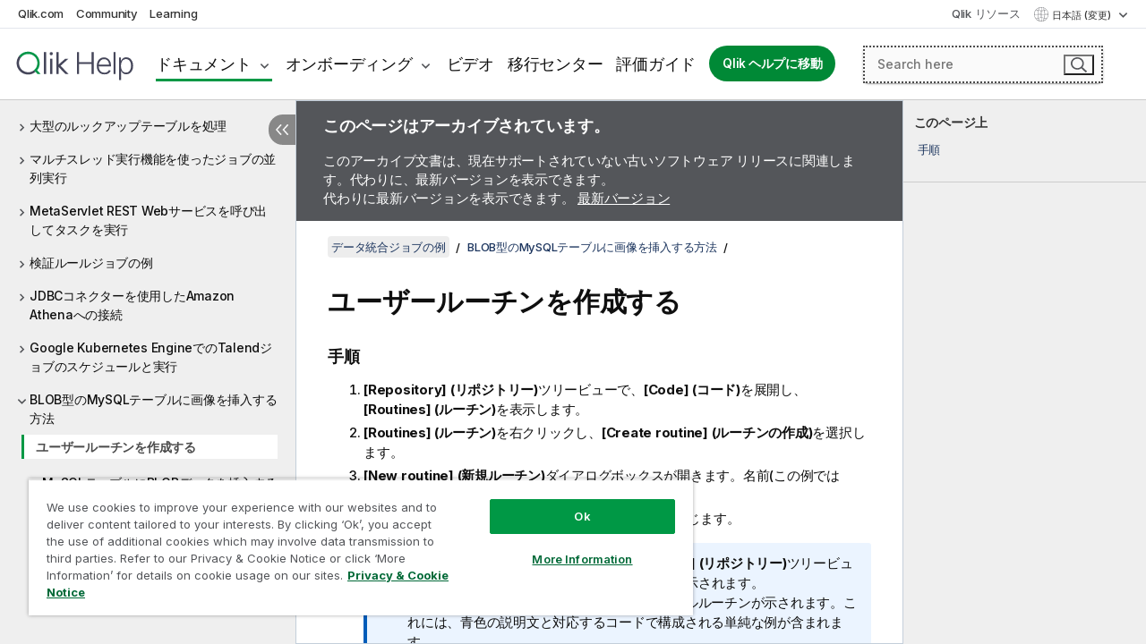

--- FILE ---
content_type: text/html; charset=utf-8
request_url: https://help.qlik.com/talend/ja-JP/data-integration-job-examples/7.3/creating-user-routine
body_size: 49457
content:

<!DOCTYPE html>
<html lang="ja">
<head data-version="5.8.5.35">
    <meta charset="utf-8" />
    <meta name="viewport" content="width=device-width, initial-scale=1.0" />
                <meta name="DC.Type" content="task" />
                <meta name="DC.Title" content="&#x30E6;&#x30FC;&#x30B6;&#x30FC;&#x30EB;&#x30FC;&#x30C1;&#x30F3;&#x3092;&#x4F5C;&#x6210;&#x3059;&#x308B;" />
                <meta name="DC.Coverage" content="&#x30B8;&#x30E7;&#x30D6;&#x30C7;&#x30B6;&#x30A4;&#x30F3;" />
                <meta name="prodname" content="Talend MDM Platform" />
                <meta name="prodname" content="Talend Real-Time Big Data Platform" />
                <meta name="prodname" content="Talend Data Services Platform" />
                <meta name="prodname" content="Talend Big Data Platform" />
                <meta name="prodname" content="Talend Data Management Platform" />
                <meta name="prodname" content="Talend Data Fabric" />
                <meta name="prodname" content="Talend ESB" />
                <meta name="prodname" content="Talend Data Integration" />
                <meta name="prodname" content="Talend Big Data" />
                <meta name="version" content="7.3" />
                <meta name="platform" content="Talend Studio" />
                <meta name="mapid" content="data-integration-job-examples" />
                <meta name="pageid" content="creating-user-routine" />
                <meta name="concepts" content="&#x30B8;&#x30E7;&#x30D6;&#x30C7;&#x30B6;&#x30A4;&#x30F3;&#x3068;&#x958B;&#x767A;" />
        <meta name="guide-name" content="&#x30C7;&#x30FC;&#x30BF;&#x7D71;&#x5408;&#x30B8;&#x30E7;&#x30D6;&#x306E;&#x4F8B;" />
    <meta name="product" content="" />
    <meta name="version" content="7.3" />

        <script type="text/javascript" src="https://d2zcxm2u7ahqlt.cloudfront.net/5b4cc16bfe8667990b58e1df434da538/search-clients/db85c396-75a2-11ef-9c3f-0242ac12000b/an.js"></script>
    <script type="text/javascript" src="https://d2zcxm2u7ahqlt.cloudfront.net/5b4cc16bfe8667990b58e1df434da538/search-clients/db85c396-75a2-11ef-9c3f-0242ac12000b/searchbox.js"></script>
    <link rel="stylesheet" href="https://d2zcxm2u7ahqlt.cloudfront.net/5b4cc16bfe8667990b58e1df434da538/search-clients/db85c396-75a2-11ef-9c3f-0242ac12000b/searchbox.css" />


    <link rel="preconnect" href="https://fonts.googleapis.com" />
    <link rel="preconnect" href="https://fonts.gstatic.com" crossorigin="anonymous" />
    <link href="https://fonts.googleapis.com/css2?family=Inter:wght@100;200;300;400;500;600;700;800;900&display=swap" rel="stylesheet" />
    
    
    
		<link rel="canonical" href="https://help.talend.com/talend/ja-JP/data-integration-job-examples/8.0/creating-user-routine" />
				<link rel="alternate" hreflang="en-us" href="https://help.talend.com/talend/en-US/data-integration-job-examples/7.3/creating-user-routine" />
				<link rel="alternate" hreflang="fr-fr" href="https://help.talend.com/talend/fr-FR/data-integration-job-examples/7.3/creating-user-routine" />
		<link rel="alternate" hreflang="x-default" href="https://help.talend.com/talend/en-US/data-integration-job-examples/7.3/creating-user-routine" />


    <title>&#x30E6;&#x30FC;&#x30B6;&#x30FC;&#x30EB;&#x30FC;&#x30C1;&#x30F3;&#x3092;&#x4F5C;&#x6210;&#x3059;&#x308B; | &#x30C7;&#x30FC;&#x30BF;&#x7D71;&#x5408;&#x30B8;&#x30E7;&#x30D6;&#x306E;&#x4F8B; &#x30D8;&#x30EB;&#x30D7;</title>
    
    

    <script type="application/ld+json">
        {
        "@context": "https://schema.org",
        "@type": "BreadcrumbList",
        "itemListElement": [
{
"@type": "ListItem",
"position": 1,
"name": "データ統合ジョブの例",
"item": "https://help.qlik.com/talend/ja-JP/data-integration-job-examples/7.3"
},
{
"@type": "ListItem",
"position": 2,
"name": "BLOB型のMySQLテーブルに画像を挿入する方法",
"item": "https://help.qlik.com/talend/ja-JP/data-integration-job-examples/7.3/inserting-images-into-a-mysql-table-with-blob-type"
},
{
"@type": "ListItem",
"position": 3,
"name": "ユーザールーチンを作成する"
}
        ]
        }
    </script>


    
        <link rel="shortcut icon" type="image/ico" href="/talend/favicon.png?v=cYBi6b1DQtYtcF7OSPc3EOSLLSqQ-A6E_gjO45eigZw" />
        <link rel="stylesheet" href="/talend/css/styles.min.css?v=5.8.5.35" />
    
    

    
    
    


    

</head>
<body class="talend">


<script>/* <![CDATA[ */var dataLayer = [{'site':'help'}];/* ]]> */</script>
<!-- Google Tag Manager -->
<noscript><iframe src="https://www.googletagmanager.com/ns.html?id=GTM-P7VJSX"
height ="0" width ="0" style ="display:none;visibility:hidden" ></iframe></noscript>
<script>// <![CDATA[
(function(w,d,s,l,i){w[l]=w[l]||[];w[l].push({'gtm.start':
new Date().getTime(),event:'gtm.js'});var f=d.getElementsByTagName(s)[0],
j=d.createElement(s),dl=l!='dataLayer'?'&l='+l:'';j.async=true;j.src=
'//www.googletagmanager.com/gtm.js?id='+i+dl;f.parentNode.insertBefore(j,f);
})(window,document,'script','dataLayer','GTM-P7VJSX');
// ]]></script>
<!-- End Google Tag Manager -->



<input type="hidden" id="basePrefix" value="talend" />
<input type="hidden" id="baseLanguage" value="ja-JP" />
<input type="hidden" id="baseType" value="data-integration-job-examples" />
<input type="hidden" id="baseVersion" value="7.3" />

    <input type="hidden" id="index" value="61" />
    <input type="hidden" id="baseUrl" value="/talend/ja-JP/data-integration-job-examples/7.3" />
    


    <div id="wrap">
        
        
            

<div id="mega">
    

    

    <a href="javascript:skipToMain('main');" class="skip-button">メイン コンテンツをスキップする</a>
        <a href="javascript:skipToMain('complementary');" class="skip-button hidden-mobile">補完的コンテンツへスキップ</a>

    <header>
        <div class="utilities">
            <ul>
                <li><a href="https://www.qlik.com/?ga-link=qlikhelp-gnav-qlikcom">Qlik.com</a></li>
                <li><a href="https://community.qlik.com/?ga-link=qlikhelp-gnav-community">Community</a></li>
                <li><a href="https://learning.qlik.com/?ga-link=qlikhelp-gnav-learning">Learning</a></li>
            </ul>

            <div class="link">
                <a href="/ja-JP/Qlik-Resources.htm">Qlik リソース</a>
            </div>

            <div class="dropdown language">
	<button  aria-controls="languages-list1" aria-expanded="false" aria-label="&#x65E5;&#x672C;&#x8A9E;&#x304C;&#x73FE;&#x5728;&#x9078;&#x629E;&#x3055;&#x308C;&#x3066;&#x3044;&#x307E;&#x3059;&#x3002;(&#x8A00;&#x8A9E;&#x30E1;&#x30CB;&#x30E5;&#x30FC;)">
		&#x65E5;&#x672C;&#x8A9E; (変更)
	</button>
	<div aria-hidden="true" id="languages-list1">

		<ul aria-label="&#x30A2;&#x30A4;&#x30C6;&#x30E0; 5 &#x500B;&#x306E;&#x30E1;&#x30CB;&#x30E5;&#x30FC;&#x3002;">
				<li><a href="/talend/en-US/data-integration-job-examples/7.3/creating-user-routine?l=de-DE" lang="de" tabindex="-1" rel="nofollow" aria-label="&#x30A2;&#x30A4;&#x30C6;&#x30E0; 1 / 5 &#x500B;&#x3002; Deutsch">Deutsch</a></li>
				<li><a href="/talend/en-US/data-integration-job-examples/7.3/creating-user-routine" lang="en" tabindex="-1" rel="nofollow" aria-label="&#x30A2;&#x30A4;&#x30C6;&#x30E0; 2 / 5 &#x500B;&#x3002; English">English</a></li>
				<li><a href="/talend/fr-FR/data-integration-job-examples/7.3/creating-user-routine" lang="fr" tabindex="-1" rel="nofollow" aria-label="&#x30A2;&#x30A4;&#x30C6;&#x30E0; 3 / 5 &#x500B;&#x3002; Fran&#xE7;ais">Fran&#xE7;ais</a></li>
				<li><a href="/talend/ja-JP/data-integration-job-examples/7.3/creating-user-routine" lang="ja" tabindex="-1" rel="nofollow" aria-label="&#x30A2;&#x30A4;&#x30C6;&#x30E0; 4 / 5 &#x500B;&#x3002; &#x65E5;&#x672C;&#x8A9E;">&#x65E5;&#x672C;&#x8A9E;</a></li>
				<li><a href="/talend/en-US/data-integration-job-examples/7.3/creating-user-routine?l=zh-CN" lang="zh" tabindex="-1" rel="nofollow" aria-label="&#x30A2;&#x30A4;&#x30C6;&#x30E0; 5 / 5 &#x500B;&#x3002; &#x4E2D;&#x6587;&#xFF08;&#x4E2D;&#x56FD;&#xFF09;">&#x4E2D;&#x6587;&#xFF08;&#x4E2D;&#x56FD;&#xFF09;</a></li>
		</ul>
	</div>
	<div class="clearfix" aria-hidden="true"></div>
</div>
        </div>

        <div class="navigation">

            <div class="mobile-close-button mobile-menu-close-button">
                <button><span class="visually-hidden">閉じる</span></button>
            </div>
            <nav>

                <div class="logo mobile">
                    <a href="/ja-JP/" class="mega-logo">
                        <img src="/talend/img/logos/Qlik-Help-2024.svg" alt="Qlik Talend ヘルプ ホーム" />
                        <span class=" external"></span>
                    </a>
                </div>

                <ul>
                    <li class="logo">
                        <a href="/ja-JP/" class="mega-logo">
                            <img src="/talend/img/logos/Qlik-Help-2024.svg" alt="Qlik Talend ヘルプ ホーム" />
                            <span class=" external"></span>
                        </a>
                    </li>

                    <li class="pushdown">
                        <a href="javascript:void(0);" class="selected" aria-controls="mega-products-list" aria-expanded="false">ドキュメント</a>
                        <div class="pushdown-list documentation-list doc-tabs " id="mega-products-list" aria-hidden="true">

                            <div class="doc-category-list">
                                <ul>
                                    <li class="doc-category-link" id="tab1"><a href="javascript:void(0);">クラウド</a></li>
                                    <li class="doc-category-link" id="tab2"><a href="javascript:void(0);">Client-Managed</a></li>
                                    <li class="doc-category-link" id="tab3"><a href="javascript:void(0);">追加のドキュメント</a></li>
                                </ul>
                            </div>

                            <a href="javascript:void(0);" class="mobile doc-category-link" id="tab1">クラウド</a>
                            <div role="tabpanel" id="tabs1_tab1_panel" class="tabpanel">
                                <div>
                                    <h2>Qlik Cloud</h2>
                                    <ul class="two">
                                        <li><a href="/ja-JP/cloud-services/">ホーム</a></li>
                                        <li><a href="/ja-JP/cloud-services/Subsystems/Hub/Content/Global_Common/HelpSites/introducing-qlik-cloud.htm">紹介</a></li>
                                        <li><a href="/ja-JP/cloud-services/csh/client/ChangeLogSaaS">Qlik Cloud の新機能</a></li>
                                        <li><a href="/ja-JP/cloud-services/Subsystems/Hub/Content/Global_Common/HelpSites/Talend-capabilities.htm">Qlik Talend Cloud について</a></li>
                                        <li><a href="/ja-JP/cloud-services/Subsystems/Hub/Content/Sense_Hub/Introduction/analyzing-data.htm">分析</a></li>
                                        <li><a href="/ja-JP/cloud-services/Subsystems/Hub/Content/Sense_Hub/DataIntegration/Introduction/Data-services.htm">データ統合</a></li>
                                        <li><a href="/ja-JP/cloud-services/Subsystems/Hub/Content/Sense_Hub/Introduction/qlik-sense-administration.htm">管理</a></li>
                                        <li><a href="/ja-JP/cloud-services/Subsystems/Hub/Content/Sense_QlikAutomation/introduction/home-automation.htm">自動化</a></li>
                                        <li><a href="https://qlik.dev/" class="see-also-link-external" target="_blank">開発</a></li>
                                    </ul>
                                </div>
                                <div>
                                    <h2>他のクラウド ソリューション</h2>
                                    <ul>
                                        <li><a href="/ja-JP/cloud-services/Content/Sense_Helpsites/Home-talend-cloud.htm">Talend Cloud</a></li>
                                        <li><a href="https://talend.qlik.dev/apis/" class="see-also-link-external" target="_blank">Talend API Portal</a></li>
                                        <li><a href="https://www.stitchdata.com/docs/" class="see-also-link-external" target="_blank">Stitch</a></li>
                                        <li><a href="/ja-JP/upsolver">Upsolver</a></li>
                                    </ul>
                                </div>
                            </div>

                            <a href="javascript:void(0);" class="mobile doc-category-link" id="tab2">Client-Managed</a>
                            <div role="tabpanel" id="tabs1_tab2_panel" class="tabpanel">
                                <div>
                                    <h2>クライアント管理 — 分析</h2>
                                    <ul class="two">
                                        <!-- client managed analytics -->
                                        <li><a tabindex="-1" href="/ja-JP/sense/Content/Sense_Helpsites/Home.htm">ユーザー向けの Qlik Sense</a></li>
                                        <li><a tabindex="-1" href="/ja-JP/sense-admin">管理者向け <span lang="en">Qlik Sense</span></a></li>
                                        <li><a tabindex="-1" href="/ja-JP/sense-developer">開発者向け <span lang="en">Qlik Sense</span></a></li>
                                        <li><a tabindex="-1" href="/ja-JP/nprinting"><span lang="en">Qlik NPrinting</span></a></li>
                                        <li><a tabindex="-1" href="/ja-JP/connectors"><span lang="en">Connectors</span></a></li>
                                        <li><a tabindex="-1" href="/ja-JP/geoanalytics"><span lang="en">Qlik GeoAnalytics</span></a></li>
                                        <li><a tabindex="-1" href="/ja-JP/alerting"><span lang="en">Qlik Alerting</span></a></li>
                                        <li><a tabindex="-1" href="/ja-JP/qlikview/Content/QV_HelpSites/Home.htm">ユーザーと管理者向けの <span lang="en">QlikView</span></a></li>
                                        <li><a tabindex="-1" href="/ja-JP/qlikview-developer">開発者向け <span lang="en">QlikView</span></a></li>
                                        <li><a tabindex="-1" href="/ja-JP/governance-dashboard"><span lang="en">Governance Dashboard</span></a></li>
                                    </ul>
                                </div>
                                <div>
                                    <h2>クライアント管理 — データ統合</h2>
                                    <ul class="two">
                                        <!-- client managed data integration -->
                                        <li><a tabindex="-1" href="/ja-JP/replicate"><span lang="en">Qlik Replicate</span></a></li>
                                        <li><a tabindex="-1" href="/ja-JP/compose"><span lang="en">Qlik Compose</span></a></li>
                                        <li><a tabindex="-1" href="/ja-JP/enterprise-manager"><span lang="en">Qlik Enterprise Manager</span></a></li>
                                        <li><a tabindex="-1" href="/ja-JP/gold-client"><span lang="en">Qlik Gold Client</span></a></li>
                                        <li><a tabindex="-1" href="/ja-JP/catalog"><span lang="en">Qlik Catalog</span></a></li>
                                        <li><a tabindex="-1" href="/ja-JP/nodegraph"><span lang="en">NodeGraph (legacy)</span></a></li>
                                        <li><a href="/talend/ja-JP/studio-user-guide/">Talend Studio</a></li>
                                        <li><a href="/talend/ja-JP/esb-developer-guide/">Talend ESB</a></li>
                                        <li><a href="/talend/ja-JP/administration-center-user-guide">Talend Administration Center</a></li>
                                        <li><a href="/talend/ja-JP/talend-data-catalog/">Talend Data Catalog</a></li>
                                        <li><a href="/talend/ja-JP/data-preparation-user-guide/8.0">Talend Data Preparation</a></li>
                                        <li><a href="/talend/ja-JP/data-stewardship-user-guide/8.0">Talend Data Stewardship</a></li>
                                    </ul>
                                </div>
                            </div>

                            <a href="javascript:void(0);" class="mobile doc-category-link" id="tab3">追加のドキュメント</a>
                            <div role="tabpanel" id="tabs1_tab3_panel" class="tabpanel">
                                <div>
                                    <h2>追加のドキュメント</h2>
                                    <ul>
                                        <li><a href="/ja-JP/archive" class="archive-link">Qlik ドキュメンテーション アーカイブ</a></li>
                                        <li><a href="/talend/ja-JP/archive" class="archive-link">Talend ドキュメンテーション アーカイブ</a></li>
                                        <li><div class="talend-logo"></div><a href="/talend/ja-JP/">Qlik Talend 製品のヘルプを検索</a></li>
                                    </ul>
                                </div>
                            </div>
                            <div class="doc-lightbox"></div>
                        </div>

                    </li>

                    <li class="pushdown">
                        <a href="javascript:void(0);" aria-controls="mega-onboarding-list" aria-expanded="false">オンボーディング</a>

                        <div class="pushdown-list documentation-list doc-tabs " id="mega-onboarding-list" aria-hidden="true">

                            <div class="doc-category-list">
                                <ul>
                                    <li class="doc-category-link" id="tab8"><a href="javascript:void(0);">分析を開始</a></li>
                                    <li class="doc-category-link" id="tab9"><a href="javascript:void(0);">データ統合を開始する</a></li>
                                </ul>
                            </div>

                            <div role="tabpanel" id="tabs1_tab8_panel" class="tabpanel">
                                <div>
                                    <h2>分析ユーザーのオンボーディング</h2>
                                    <ul class="two">
                                        <li><a tabindex="-1" href="/ja-JP/onboarding">Qlik Sense で分析を開始</a></li>

                                        <li><a tabindex="-1" href="/ja-JP/onboarding/qlik-cloud-analytics-standard"><span lang="en">Qlik Cloud Analytics Standard の管理</span></a></li>
                                        <li><a tabindex="-1" href="/ja-JP/onboarding/qlik-cloud-analytics-premium-enterprise"><span lang="en">Qlik Cloud Analytics Premium および Enterprise の管理</span></a></li>
                                        <li><a tabindex="-1" href="/ja-JP/onboarding/qlik-sense-business-admins">Qlik Sense <span lang="en">Business</span> の管理</a></li>
                                        <li><a tabindex="-1" href="/ja-JP/onboarding/qlik-sense-enterprise-saas-admins">Qlik Sense <span lang="en">Enterprise SaaS</span> の管理</a></li>
                                        <li><a tabindex="-1" href="/ja-JP/onboarding/qlik-cloud-government-admins"><span lang="en">Qlik Cloud Government を管理</span></a></li>

                                        <li><a tabindex="-1" href="/ja-JP/onboarding/qlik-sense-enterprise-windows-admins">Windows 上の <span lang="en">Qlik Sense</span> <span lang="en">Enterprise</span> の管理</a></li>
                                    </ul>
                                </div>
                            </div>
                            <div role="tabpanel" id="tabs1_tab9_panel" class="tabpanel">
                                <div>
                                    <h2>オンボーディング データ統合ユーザー</h2>
                                    <ul class="">
                                        <li><a tabindex="-1" href="/ja-JP/cloud-services/Subsystems/Hub/Content/Sense_Hub/DataIntegration/Introduction/Getting-started-QTC.htm"><span lang="en">Qlik Talend Data Integration Cloud を開始する</span></a></li>
                                        <li><a tabindex="-1" href="/talend/ja-JP/talend-cloud-getting-started/Cloud/about-talend-cloud">Talend Cloud を開始する</a></li>
                                    </ul>
                                </div>
                            </div>                            
                            <div class="doc-lightbox"></div>
                        </div>
                    </li>


                    <li><a href="/ja-JP/videos">ビデオ</a></li>

                    <li><a href="/ja-JP/migration">移行センター</a></li>

                    <li class="mega-migration"><a href="/ja-JP/evaluation-guides">評価ガイド</a></li>

                    <li class="hidden-desktop"><a href="/ja-JP/Qlik-Resources.htm">Qlik リソース</a></li>

                        
                        
                            <li><a class="button goto" href="/ja-JP/">Qlik ヘルプに移動</a></li>
                        


                    <li class="dropdown language-mobile">
	<a href="javascript:void(0);" aria-controls="languages-list2" aria-expanded="false" aria-label="&#x65E5;&#x672C;&#x8A9E;&#x304C;&#x73FE;&#x5728;&#x9078;&#x629E;&#x3055;&#x308C;&#x3066;&#x3044;&#x307E;&#x3059;&#x3002;(&#x8A00;&#x8A9E;&#x30E1;&#x30CB;&#x30E5;&#x30FC;)">
		&#x65E5;&#x672C;&#x8A9E; (変更)
	</a>
	<div aria-hidden="true" id="languages-list2">

		<ul aria-label="&#x30A2;&#x30A4;&#x30C6;&#x30E0; 5 &#x500B;&#x306E;&#x30E1;&#x30CB;&#x30E5;&#x30FC;&#x3002;">
				<li><a href="/talend/en-US/data-integration-job-examples/7.3/creating-user-routine?l=de-DE" lang="de" tabindex="-1" rel="nofollow" aria-label="&#x30A2;&#x30A4;&#x30C6;&#x30E0; 1 / 5 &#x500B;&#x3002; Deutsch">Deutsch</a></li>
				<li><a href="/talend/en-US/data-integration-job-examples/7.3/creating-user-routine" lang="en" tabindex="-1" rel="nofollow" aria-label="&#x30A2;&#x30A4;&#x30C6;&#x30E0; 2 / 5 &#x500B;&#x3002; English">English</a></li>
				<li><a href="/talend/fr-FR/data-integration-job-examples/7.3/creating-user-routine" lang="fr" tabindex="-1" rel="nofollow" aria-label="&#x30A2;&#x30A4;&#x30C6;&#x30E0; 3 / 5 &#x500B;&#x3002; Fran&#xE7;ais">Fran&#xE7;ais</a></li>
				<li><a href="/talend/ja-JP/data-integration-job-examples/7.3/creating-user-routine" lang="ja" tabindex="-1" rel="nofollow" aria-label="&#x30A2;&#x30A4;&#x30C6;&#x30E0; 4 / 5 &#x500B;&#x3002; &#x65E5;&#x672C;&#x8A9E;">&#x65E5;&#x672C;&#x8A9E;</a></li>
				<li><a href="/talend/en-US/data-integration-job-examples/7.3/creating-user-routine?l=zh-CN" lang="zh" tabindex="-1" rel="nofollow" aria-label="&#x30A2;&#x30A4;&#x30C6;&#x30E0; 5 / 5 &#x500B;&#x3002; &#x4E2D;&#x6587;&#xFF08;&#x4E2D;&#x56FD;&#xFF09;">&#x4E2D;&#x6587;&#xFF08;&#x4E2D;&#x56FD;&#xFF09;</a></li>
		</ul>
	</div>
	<div class="clearfix" aria-hidden="true"></div>
</li>
                </ul>
            </nav>

            <div class="search-container">

                <button>検索</button>
                    <div id="auto" class="su-box">
                        <div ng-controller="SearchautoController">
                            <div bind-html-compile="autocompleteHtml">
                                <span class="su-placeholder" tabindex="0">
    SearchUnify の検索をロード中<span class="su-dots"></span>
    <span class="su-support-link">
        製品に関するサポートが必要な場合は、Qlik Support にお問い合わせください。<br/>
        <a href="https://customerportal.qlik.com/knowledge" target="_blank">Qlik Customer Portal</a>
    </span>
</span>
                            </div>
                        </div>
                    </div>
            </div>



            <button class="mobile-menu-button">メニュー</button>
        </div>


    </header>

    <div class="search-box mobile">
        <div class="search-cancel">
            <button><span class="visually-hidden">閉じる</span></button>
        </div>
            <span class="su-placeholder" tabindex="0">
    SearchUnify の検索をロード中<span class="su-dots"></span>
    <span class="su-support-link">
        製品に関するサポートが必要な場合は、Qlik Support にお問い合わせください。<br/>
        <a href="https://customerportal.qlik.com/knowledge" target="_blank">Qlik Customer Portal</a>
    </span>
</span>
    </div>
    

</div>



        <div class="main ">
                

            <div class="container content">
                <div class="navigation-pane col-3">
                    <button class="hide-toc" aria-label="&#x76EE;&#x6B21;&#x3092;&#x975E;&#x8868;&#x793A;&#x306B;&#x3059;&#x308B;" data-text-hide="目次を非表示にする" data-text-show="目次を表示する"></button>
                    
                    
        <aside class="navigation">
            <div class="tree-header">
                <div class="header-items">
                    <div class="content-button open">
                        <button class="button" aria-label="目次を表示する"></button>
                    </div>
                    <div class="content-button close">
                        <button class="button" aria-label="目次を非表示にする"></button>
                    </div>

                        <div class="website-name">
        <h2 id="website-name-header" class="data-integration-job-examples">
            <a href="/talend/ja-JP/data-integration-job-examples/7.3/" lang="en">
データ統合ジョブの例            </a>

        </h2>
    </div>


                    <div class="navigation-help" aria-label="次のナビゲーション領域はツリー表示になっています。tab キーを使ってツリー上を移動し、右矢印および左矢印キーを使って分岐を広げます。"><p>移動</p></div>

                </div>
            </div>
                    <span class="version-display hidden-mobile">7.3 – アーカイブ済み</span>
            <input type="hidden" id="version-name" value="7.3" />



            <button class="horizontal-nav-close-button">Back</button>
            <nav>
                		<ul role=tree id=tree0 aria-labelledby=website-name-header tabindex=0>
		<li role="treeitem" id="tocitem-1" data-index="1"  aria-expanded="false" aria-labelledby="tocitem-1">
                <div class="toggle" aria-hidden="true"></div>
            <a href="/talend/ja-JP/data-integration-job-examples/7.3/tmap-job-example">tMap&#x30B8;&#x30E7;&#x30D6;&#x306E;&#x4F8B;</a>
			
        </li>
		<li role="treeitem" id="tocitem-10" data-index="10"  aria-expanded="false" aria-labelledby="tocitem-10">
                <div class="toggle" aria-hidden="true"></div>
            <a href="/talend/ja-JP/data-integration-job-examples/7.3/using-dynamic-schema-to-load-data-dynamically-to-database-tables">&#x30C7;&#x30FC;&#x30BF;&#x3092;&#x30C7;&#x30FC;&#x30BF;&#x30D9;&#x30FC;&#x30B9;&#x30C6;&#x30FC;&#x30D6;&#x30EB;&#x306B;&#x52D5;&#x7684;&#x306B;&#x30ED;&#x30FC;&#x30C9;&#x3059;&#x308B;&#x30C0;&#x30A4;&#x30CA;&#x30DF;&#x30C3;&#x30AF;&#x30B9;&#x30AD;&#x30FC;&#x30DE;&#x3092;&#x4F7F;&#x7528;</a>
			
        </li>
		<li role="treeitem" id="tocitem-17" data-index="17"  aria-expanded="false" aria-labelledby="tocitem-17">
                <div class="toggle" aria-hidden="true"></div>
            <a href="/talend/ja-JP/data-integration-job-examples/7.3/using-output-stream-feature">&#x51FA;&#x529B;&#x30B9;&#x30C8;&#x30EA;&#x30FC;&#x30E0;&#x6A5F;&#x80FD;&#x3092;&#x4F7F;&#x7528;</a>
			
        </li>
		<li role="treeitem" id="tocitem-25" data-index="25"  aria-expanded="false" aria-labelledby="tocitem-25">
                <div class="toggle" aria-hidden="true"></div>
            <a href="/talend/ja-JP/data-integration-job-examples/7.3/using-implicit-context-load-feature">&#x6697;&#x9ED9;&#x7684;&#x306A;&#x30B3;&#x30F3;&#x30C6;&#x30AD;&#x30B9;&#x30C8;&#x306E;&#x30ED;&#x30FC;&#x30C9;&#x6A5F;&#x80FD;&#x306E;&#x4F7F;&#x7528;</a>
			
        </li>
		<li role="treeitem" id="tocitem-30" data-index="30"  aria-expanded="false" aria-labelledby="tocitem-30">
                <div class="toggle" aria-hidden="true"></div>
            <a href="/talend/ja-JP/data-integration-job-examples/7.3/processing-large-lookup-tables">&#x5927;&#x578B;&#x306E;&#x30EB;&#x30C3;&#x30AF;&#x30A2;&#x30C3;&#x30D7;&#x30C6;&#x30FC;&#x30D6;&#x30EB;&#x3092;&#x51E6;&#x7406;</a>
			
        </li>
		<li role="treeitem" id="tocitem-33" data-index="33"  aria-expanded="false" aria-labelledby="tocitem-33">
                <div class="toggle" aria-hidden="true"></div>
            <a href="/talend/ja-JP/data-integration-job-examples/7.3/using-multi-thread-execution-feature-to-run-jobs-in-parallel">&#x30DE;&#x30EB;&#x30C1;&#x30B9;&#x30EC;&#x30C3;&#x30C9;&#x5B9F;&#x884C;&#x6A5F;&#x80FD;&#x3092;&#x4F7F;&#x3063;&#x305F;&#x30B8;&#x30E7;&#x30D6;&#x306E;&#x4E26;&#x5217;&#x5B9F;&#x884C;</a>
			
        </li>
		<li role="treeitem" id="tocitem-37" data-index="37"  aria-expanded="false" aria-labelledby="tocitem-37">
                <div class="toggle" aria-hidden="true"></div>
            <a href="/talend/ja-JP/data-integration-job-examples/7.3/calling-metaservlet-rest-web-service-to-execute-task">MetaServlet REST Web&#x30B5;&#x30FC;&#x30D3;&#x30B9;&#x3092;&#x547C;&#x3073;&#x51FA;&#x3057;&#x3066;&#x30BF;&#x30B9;&#x30AF;&#x3092;&#x5B9F;&#x884C;</a>
			
        </li>
		<li role="treeitem" id="tocitem-42" data-index="42"  aria-expanded="false" aria-labelledby="tocitem-42">
                <div class="toggle" aria-hidden="true"></div>
            <a href="/talend/ja-JP/data-integration-job-examples/7.3/validation-rules-job-example">&#x691C;&#x8A3C;&#x30EB;&#x30FC;&#x30EB;&#x30B8;&#x30E7;&#x30D6;&#x306E;&#x4F8B;</a>
			
        </li>
		<li role="treeitem" id="tocitem-52" data-index="52"  aria-expanded="false" aria-labelledby="tocitem-52">
                <div class="toggle" aria-hidden="true"></div>
            <a href="/talend/ja-JP/data-integration-job-examples/7.3/using-jdbc-connector-to-connect-to-amazon-athena">JDBC&#x30B3;&#x30CD;&#x30AF;&#x30BF;&#x30FC;&#x3092;&#x4F7F;&#x7528;&#x3057;&#x305F;Amazon Athena&#x3078;&#x306E;&#x63A5;&#x7D9A;</a>
			
        </li>
		<li role="treeitem" id="tocitem-55" data-index="55"  aria-expanded="false" aria-labelledby="tocitem-55">
                <div class="toggle" aria-hidden="true"></div>
            <a href="/talend/ja-JP/data-integration-job-examples/7.3/scheduling-and-executing-talend-job-on-google-kubernetes-engine">Google Kubernetes Engine&#x3067;&#x306E;Talend&#x30B8;&#x30E7;&#x30D6;&#x306E;&#x30B9;&#x30B1;&#x30B8;&#x30E5;&#x30FC;&#x30EB;&#x3068;&#x5B9F;&#x884C;</a>
			
        </li>
		<li role="treeitem" id="tocitem-60" data-index="60"  aria-expanded="true" aria-labelledby="tocitem-60">
                <div class="toggle" aria-hidden="true"></div>
            <a href="/talend/ja-JP/data-integration-job-examples/7.3/inserting-images-into-a-mysql-table-with-blob-type">BLOB&#x578B;&#x306E;MySQL&#x30C6;&#x30FC;&#x30D6;&#x30EB;&#x306B;&#x753B;&#x50CF;&#x3092;&#x633F;&#x5165;&#x3059;&#x308B;&#x65B9;&#x6CD5;</a>
			
		<ul role=group class=cloud aria-labelledby=tocitem-61>
		<li role="treeitem" id="tocitem-61" data-index="61"  class="active" aria-labelledby="tocitem-61">
            <a href="/talend/ja-JP/data-integration-job-examples/7.3/creating-user-routine">&#x30E6;&#x30FC;&#x30B6;&#x30FC;&#x30EB;&#x30FC;&#x30C1;&#x30F3;&#x3092;&#x4F5C;&#x6210;&#x3059;&#x308B;</a>
			
        </li>
		<li role="treeitem" id="tocitem-62" data-index="62"  aria-expanded="false" aria-labelledby="tocitem-62">
                <div class="toggle" aria-hidden="true"></div>
            <a href="/talend/ja-JP/data-integration-job-examples/7.3/creating-job-to-insert-blob-data-into-mysql-table">MySQL&#x30C6;&#x30FC;&#x30D6;&#x30EB;&#x306B;BLOB&#x30C7;&#x30FC;&#x30BF;&#x3092;&#x633F;&#x5165;&#x3059;&#x308B;&#x30B8;&#x30E7;&#x30D6;&#x306E;&#x4F5C;&#x6210;</a>
			
        </li>
		<li role="treeitem" id="tocitem-67" data-index="67"  aria-labelledby="tocitem-67">
            <a href="/talend/ja-JP/data-integration-job-examples/7.3/executing-job-to-insert-blob-data-into-mysql-table">MySQL&#x30C6;&#x30FC;&#x30D6;&#x30EB;&#x306B;BLOB&#x30C7;&#x30FC;&#x30BF;&#x3092;&#x633F;&#x5165;&#x3059;&#x308B;&#x30B8;&#x30E7;&#x30D6;&#x3092;&#x5B9F;&#x884C;</a>
			
        </li>
        </ul>        </li>
        </ul>
            </nav>
        </aside>
                    
                </div>

                    <aside class="page-actions" role="complementary" tabindex="0">
                        <div class="fix-loc qcs" tabindex="-1">
                                <header>&#x30E6;&#x30FC;&#x30B6;&#x30FC;&#x30EB;&#x30FC;&#x30C1;&#x30F3;&#x3092;&#x4F5C;&#x6210;&#x3059;&#x308B;</header>                                

                                <h2 id="onthispageHeader">&#x3053;&#x306E;&#x30DA;&#x30FC;&#x30B8;&#x4E0A;</h2>
                                <a href="javascript:skipToMain('main');" class="skip-button hidden-mobile">メイン コンテンツをスキップする</a>
<nav class="onthispage" aria-label="このページ上" id="onthispage">
  <ul id="onthispage-links">
    <li class="h2">
      <a href="#anchor-1">手順</a>
    </li>
  </ul>
</nav>
                            


                            
                        </div>
                    </aside>
                
                <main class="col-offset-3 col-7" id="main" tabindex="0">
                        <aside class="archived-note website-list row">
                                <div class="col-12">
        <p class="header"><strong>このページはアーカイブされています。</strong></p>
        <p>このアーカイブ文書は、現在サポートされていない古いソフトウェア リリースに関連します。代わりに、最新バージョンを表示できます。 </p>
            <p class="view-latest">代わりに最新バージョンを表示できます。 <a class="view-latest-link" href="/talend/ja-JP/data-integration-job-examples/8.0/tmap-job-example">最新バージョン</a></p>
    </div>

                        </aside>



                    <div class="article">
                        
                        
                        

                        	<div class="search-feedback-wrapper" id="feedback-wrapper">
	<div class="search-feedback-box hidden" id="feedback-frame" tabindex="0">
		<div class="box-heading">こちらにフィードバックをお寄せください</div>
		<div class="form">
			

		</div>
		<span><a href="javascript:void(0)" class="search-feedback-close" aria-label="閉じる" role="button"><img alt="フィードバック ウィジェットを閉じる" src="/talend/img/nav/close-white.svg" /></a></span>
	</div>
	</div>
	

    <div role="navigation" id="breadcrumb" aria-label="階層リンク" class="breadcrumb">

        <ol>
                <li><a href="/talend/ja-JP/data-integration-job-examples/7.3" class="version-link">&#x30C7;&#x30FC;&#x30BF;&#x7D71;&#x5408;&#x30B8;&#x30E7;&#x30D6;&#x306E;&#x4F8B;</a></li>

                    <li><a href="/talend/ja-JP/data-integration-job-examples/7.3/inserting-images-into-a-mysql-table-with-blob-type">BLOB&#x578B;&#x306E;MySQL&#x30C6;&#x30FC;&#x30D6;&#x30EB;&#x306B;&#x753B;&#x50CF;&#x3092;&#x633F;&#x5165;&#x3059;&#x308B;&#x65B9;&#x6CD5;</a></li>
        </ol>
    </div>
    <aside class="archived-note website-list row home">
            <div class="col-12">
        <p class="header"><strong>このページはアーカイブされています。</strong></p>
        <p>このアーカイブ文書は、現在サポートされていない古いソフトウェア リリースに関連します。代わりに、最新バージョンを表示できます。 </p>
            <p class="view-latest">代わりに最新バージョンを表示できます。 <a class="view-latest-link" href="/talend/ja-JP/data-integration-job-examples/8.0/tmap-job-example">最新バージョン</a></p>
    </div>

    </aside>

	<div id="topicContent">
		<div>

   <h1 class="title topictitle1" id="ariaid-title1">ユーザールーチンを作成する</h1><nav class="onthispage" aria-label="このページ上" id="onthispage-mobile"><h2>このページ上</h2><ul id="onthispage-links-mobile"><li class="h2"><a href="#anchor-1">手順</a></li></ul></nav>

   
   <div><div class="availability-container"><div class="availability-tag"></div></div>
      <div class="tasklabel"><h2 class="sectiontitle tasklabel" id="anchor-1" tabindex="-1">手順</h2></div><ol class="ol steps"><li class="li step stepexpand">
            <span class="ph cmd"><span class="keyword wintitle">[Repository] (リポジトリー)</span>ツリービューで、<span class="ph uicontrol">[Code] (コード)</span>を展開し、<span class="ph uicontrol">[Routines] (ルーチン)</span>を表示します。</span>
         </li>
<li class="li step stepexpand">
            <span class="ph cmd"><span class="ph uicontrol">[Routines] (ルーチン)</span>を右クリックし、<span class="ph uicontrol">[Create routine] (ルーチンの作成)</span>を選択します。</span>
         </li>
<li class="li step stepexpand">
            <span class="ph cmd"><span class="keyword wintitle">[New routine] (新規ルーチン)</span>ダイアログボックスが開きます。名前(この例では<kbd class="ph userinput">MyRoutineDemo</kbd>)、目的、説明を入力します。</span>
         </li>
<li class="li step stepexpand">
            <span class="ph cmd"><span class="ph uicontrol">[Finish] (終了)</span>をクリックしてダイアログボックスを閉じます。</span>
            <div class="itemgroup info">
               <div class="note note"><span class="sr-only">情報メモ</span><span class="notetitle">注:</span> 作成したばかりのルーチンが、<span class="ph uicontrol">[Repository] (リポジトリー)</span>ツリービューの<span class="ph uicontrol">[Routines] (ルーチン)</span>ノードのすぐ下に表示されます。 <p class="p">ルーチンエディターが開き、デフォルトでモデルルーチンが示されます。これには、青色の説明文と対応するコードで構成される単純な例が含まれます。</p>

               </div>

            </div>
         </li>
<li class="li step stepexpand">
            <span class="ph cmd">モデルを次のコードに置き換え、<span class="ph uicontrol">[Ctrl] + [S]</span>を押してルーチンを保存します。</span>
            <div class="itemgroup info">
                    <p class="p">このルーチンには<span class="ph uicontrol">ByteArrayFromFile</span>関数が含まれています。この関数は入力パラメーターとしてファイルパスを必要とし、ファイルを読み取ってバイト配列に変換するために使われます。</p>

                    <p class="p"></p>

                    <pre class="pre">package routines;public class MyRoutineDemo {
public static byte[] ByteArrayFromFile(String filepath) {
try{
java.io.File file=new java.io.File(filepath);
java.io.FileInputStream fis = new java.io.FileInputStream(file);
int fileLength = (int) file.length();
byte[] incoming_file_data = new byte[fileLength]; // allocate byte array of right size
fis.read(incoming_file_data, 0, fileLength ); // read into byte array
fis.close();
return incoming_file_data;
}catch(Exception err){
err.printStackTrace();return null;
}
}
}</pre>

                    <p class="p">ユーザールーチンの作成方法の詳細は、<span class="keyword">Talend Studio</span>ユーザーガイドをご覧ください。</p>
 
            </div>
         </li>
</ol>

   </div>

<div class="related-links">

</div></div>
        
        
	</div>
<div id="video-box">
	<div class="wrapper">
		<div class="close"></div>
		<div id="ytplayer"></div>
	</div>
</div>


                    </div>
                    <div class="search-extras regular hidden-desktop">
                            <h2 id="customerfeedback">このページは役に立ちましたか?</h2>
                            <p>このページまたはコンテンツにタイポ、ステップの省略、技術的エラーなどの問題が見つかった場合はお知らせください。</p> 
                            <div class="search-feedback"><a href="#" class="search-feedback-button" onclick="return false;" aria-label="こちらにフィードバックをお寄せください" tabindex="0">こちらにフィードバックをお寄せください</a></div>
                        </div>
                    
	<nav class="next-nav">

		<span class="previous-topic">
			<a href="/talend/ja-JP/data-integration-job-examples/7.3/inserting-images-into-a-mysql-table-with-blob-type" aria-label="&#x524D;&#x306E;&#x30C8;&#x30D4;&#x30C3;&#x30AF;: BLOB&#x578B;&#x306E;MySQL&#x30C6;&#x30FC;&#x30D6;&#x30EB;&#x306B;&#x753B;&#x50CF;&#x3092;&#x633F;&#x5165;&#x3059;&#x308B;&#x65B9;&#x6CD5;">
				<span class="direction-label" aria-hidden="true">前のトピック</span>
				<span class="title-label" aria-hidden="true">BLOB&#x578B;&#x306E;MySQL&#x30C6;&#x30FC;&#x30D6;&#x30EB;&#x306B;&#x753B;&#x50CF;&#x3092;&#x633F;&#x5165;&#x3059;&#x308B;&#x65B9;&#x6CD5;</span>
			</a>
		</span>

		<span class="next-topic">
			<a href="/talend/ja-JP/data-integration-job-examples/7.3/creating-job-to-insert-blob-data-into-mysql-table" aria-label="&#x6B21;&#x306E;&#x30C8;&#x30D4;&#x30C3;&#x30AF;: MySQL&#x30C6;&#x30FC;&#x30D6;&#x30EB;&#x306B;BLOB&#x30C7;&#x30FC;&#x30BF;&#x3092;&#x633F;&#x5165;&#x3059;&#x308B;&#x30B8;&#x30E7;&#x30D6;&#x306E;&#x4F5C;&#x6210;">
				<span class="direction-label" aria-hidden="true">次のトピック</span>
				<span class="title-label" aria-hidden="true">MySQL&#x30C6;&#x30FC;&#x30D6;&#x30EB;&#x306B;BLOB&#x30C7;&#x30FC;&#x30BF;&#x3092;&#x633F;&#x5165;&#x3059;&#x308B;&#x30B8;&#x30E7;&#x30D6;&#x306E;&#x4F5C;&#x6210;</span>
			</a>
		</span>
	</nav>

                    <div class="row">                        
                        


<a href="javascript:void(0);" id="toptop" aria-label="Go to the top of the page"></a>

<footer class="flare" tabindex="-1">

	<div class="row">
		<div class="footerbox">
			<div class="col-3">
				<h2>リソース</h2>
				<ul class="link-list">
						<li>
		<a href="https://www.youtube.com/channel/UCFxZPr8pHfZS0n3jxx74rpA?gl=JP&hl=ja">Qlik ヘルプ ビデオ</a>
	</li>

						<li>
		<a href="https://qlik.dev/">Qlik Developer</a>
	</li>

						<li>
		<a href="https://www.qlik.com/ja-jp/services/training">トレーニング</a>
	</li>

						<li>
		<a href="https://learning.qlik.com">Qlik 学習</a>
	</li>

						<li>
		<a href="https://customerportal.qlik.com/">Qlik Customer Portal</a>
	</li>

						<li>
		<a href="https://www.qlik.com/ja-jp/resource-library">リソース ライブラリ</a>
	</li>

				</ul>
			</div>
			<div class="col-3">
				<h2>製品案内</h2>
				<h3>データ統合とデータ品質</h3>
				<ul class="link-list">
						<li>
		<a href="https://www.qlik.com/us/products/qlik-talend-data-integration-and-quality">Qlik Talend</a>
	</li>

						<li>
		<a href="https://www.qlik.com/us/products/qlik-talend-cloud">Qlik Talend Cloud</a>
	</li>

						<li>
		<a href="https://www.qlik.com/us/products/talend-data-fabric">Talend Data Fabric</a>
	</li>

				</ul>
				<h3>分析と AI</h3>
				<ul class="link-list">
						<li>
		<a href="https://www.qlik.com/us/products/qlik-cloud-analytics">Qlik Cloud Analytics</a>
	</li>

						<li>
		<a href="https://www.qlik.com/us/products/qlik-answers">Qlik Answers</a>
	</li>

						<li>
		<a href="https://www.qlik.com/us/products/qlik-predict">Qlik Predict</a>
	</li>

						<li>
		<a href="https://www.qlik.com/us/products/qlik-automate">Qlik Automate</a>
	</li>

				</ul>				
			</div>			
			<div class="col-3">
				<h2>Qlik を選ぶ理由</h2>
				<ul class="link-list">
						<li>
		<a href="https://www.qlik.com/us/why-qlik-is-different">Qlik を選ぶ理由</a>
	</li>

						<li>
		<a href="https://www.qlik.com/us/trust">信頼性とセキュリティ</a>
	</li>

						<li>
		<a href="https://www.qlik.com/us/trust/privacy">信頼性とプライバシー</a>
	</li>

						<li>
		<a href="https://www.qlik.com/us/trust/ai">信頼と AI</a>
	</li>

						<li>
		<a href="https://www.qlik.com/us/why-qlik-for-ai">AI で Qlik を選ぶ理由</a>
	</li>

						<li>
		<a href="https://www.qlik.com/us/compare">Qlik との比較</a>
	</li>

						<li>
		<a href="https://www.qlik.com/us/products/technology/featured-partners">主なテクノロジー パートナー</a>
	</li>

						<li>
		<a href="https://www.qlik.com/us/products/data-sources">データ ソースとターゲット</a>
	</li>

						<li>
		<a href="https://www.qlik.com/us/regions">Qlik Regions</a>
	</li>

				</ul>
			</div>
			<div class="col-3">
				<h2>Qlik について</h2>				
				<ul class="link-list">
						<li>
		<a href="https://www.qlik.com/us/company">会社</a>
	</li>

						<li>
		<a href="https://www.qlik.com/us/company/leadership">リーダーシップ</a>
	</li>

						<li>
		<a href="https://www.qlik.com/us/company/corporate-responsibility">社会貢献活動</a>
	</li>

						<li>
		<a href="https://www.qlik.com/us/company/diversity">ダイバーシティ</a>
	</li>

						<li>
		<a href="https://www.qlik.com/us/company/academic-program">Academic Program</a>
	</li>

						<li>
		<a href="https://www.qlik.com/us/partners">パートナー プログラム</a>
	</li>

						<li>
		<a href="https://www.qlik.com/ja-jp/company/careers">キャリア</a>
	</li>

						<li>
		<a href="https://www.qlik.com/us/company/press-room">ニュースルーム</a>
	</li>

						<li>
		<a href="https://www.qlik.com/us/contact">事業所 / 連絡先</a>
	</li>

				</ul>
			</div>
			<div class="col-12 bottom-section">
				<div class="footer-logo-socials">
					<img class="footer-logo" src="/talend/img/logos/logo-qlik-footer.svg" alt="" />				
					<ul class="link-list social">
						<li class="social-links"><a class="community" href="https://community.qlik.com/" aria-label="https://community.qlik.com/">Qlik コミュニティ</a></li>
						<li class="social-links"><a href="https://twitter.com/qlik" aria-label="Twitter 上の Qlik"><img src="/talend/img/social/twitter-2024.svg" alt="" /></a></li>
						<li class="social-links"><a href="https://www.linkedin.com/company/qlik" aria-label="LinkedIn 上の Qlik"><img src="/talend/img/social/linkedin-2024.svg" alt="" /></a></li>
						<li class="social-links"><a href="https://www.facebook.com/qlik" aria-label="Facebook 上の Qlik"><img src="/talend/img/social/fb-2024.svg" alt="" /></a></li>
					</ul>
				</div>

				<ul class="link-list">
							<li>
		<a href="https://www.qlik.com/us/legal/legal-agreements">法的契約</a>
	</li>

							<li>
		<a href="https://www.qlik.com/us/legal/product-terms">製品規約</a>
	</li>

							<li>
		<a href="https://www.qlik.com/us/legal/legal-policies">Legal Policies</a>
	</li>

							<li>
		<a href="https://www.qlik.com/ja-jp/legal/legal-policies">リーガルポリシー</a>
	</li>

							<li>
		<a href="https://www.qlik.com/ja-jp/legal/terms-of-use">利用規約</a>
	</li>

							<li>
		<a href="https://www.qlik.com/ja-jp/legal/trademarks">商標</a>
	</li>
						
						<li><button class="optanon-toggle-display">Do Not Share My Info</button></li>
				</ul>			
				<p class="copyright">Copyright &#xA9; 1993-2026 QlikTech International AB.&#x7121;&#x65AD;&#x8907;&#x5199;&#x30FB;&#x8EE2;&#x8F09;&#x3092;&#x7981;&#x3058;&#x307E;&#x3059;&#x3002;</p>
			</div>
		</div>
	</div>

</footer>
                    
                    </div>
                </main>



            </div>

        </div>



    </div>
    <input id="hws" name="hws" type="hidden" value="data-integration-job-examples" />
    <input id="hv" name="hv" type="hidden" value="7.3" />
    <script src="/talend/js/scripts.min.js?v=5.8.5.35"></script>
    
    
        <script defer="defer" src="/talend/js/federatedsearch.min.js"></script>
    
    


    




</body>

</html>